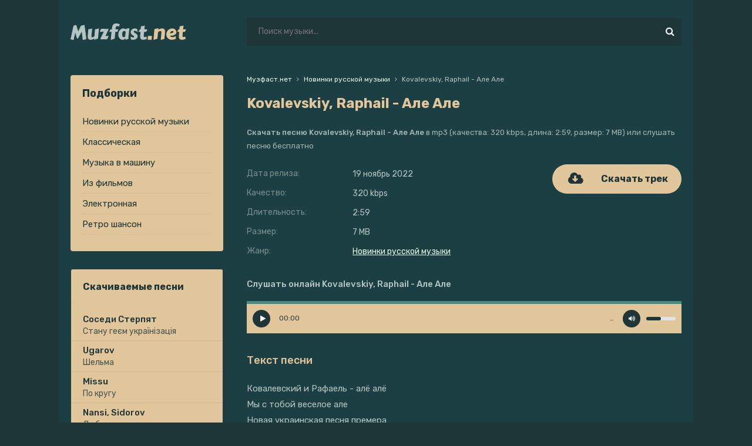

--- FILE ---
content_type: text/html; charset=utf-8
request_url: https://muzfast.net/12761-kovalevskiy-raphail-ale-ale.html
body_size: 5053
content:
<!DOCTYPE html>
<html lang="ru">
<head>
<meta charset="utf-8">
<title>Kovalevskiy, Raphail - Але Але &raquo; Скачать новинку песню бесплатно</title>
<meta name="description" content="Предлагаем скачать популярную песню Kovalevskiy, Raphail - Але Але бесплатно с сайта Muzfast.net, или слушайте онлайн Але Але - Kovalevskiy, Raphail в хорошем качестве 320 kbps бесплатно.">
<meta name="keywords" content="kovalevskiy, raphail, але але">
<meta property="og:site_name" content="Скачать новинки музыки или слушать бесплатно">
<meta property="og:type" content="article">
<meta property="og:title" content="Kovalevskiy, Raphail - Але Але">
<meta property="og:url" content="https://muzfast.net/12761-kovalevskiy-raphail-ale-ale.html">
<link rel="search" type="application/opensearchdescription+xml" href="https://muzfast.net/index.php?do=opensearch" title="Скачать новинки музыки или слушать бесплатно">
<link rel="canonical" href="https://muzfast.net/12761-kovalevskiy-raphail-ale-ale.html">
<link rel="alternate" type="application/rss+xml" title="Скачать новинки музыки или слушать бесплатно" href="https://muzfast.net/rss.xml">
<meta name="viewport" content="width=device-width, initial-scale=1.0" />
<link rel="shortcut icon" href="/templates/fast/images/favicon.png" />
<link href="/templates/fast/style/styles.css" type="text/css" rel="stylesheet" />
<link href="/templates/fast/style/engine.css" type="text/css" rel="stylesheet" />
</head>
<body>
<div class="wrap">
	<div class="block center">
		<div class="topline fx-row fx-middle">
			<a href="/" class="logo"><img src="/templates/fast/images/logo.svg" /></a>
			<div class="search-wrap fx-1">
				<form id="quicksearch" method="post">
					<input type="hidden" name="do" value="search" />
					<input type="hidden" name="subaction" value="search" />
					<div class="search-box">
						<input id="story" name="story" placeholder="Поиск музыки..." type="text" />
						<button type="submit" title="Найти"><span class="fa fa-search"></span></button>
					</div>
				</form>
			</div>
			<div class="btn-menu"><span class="fa fa-bars"></span></div>
		</div>
		
		<!-- END TOPLINE -->
				
		<div class="cols fx-row">
		
			<aside class="col-left">
                <div class="side-box to-mob">
                    <div class="side-bt">Подборки</div>
                    <ul class="side-bc side-nav">
                        <li><a href="/novinki-russkoj-muzyki/">Новинки русской музыки</a></li>
                        <li><a href="#">Классическая</a></li>
                        <li><a href="#">Музыка в машину</a></li>
                        <li><a href="#">Из фильмов</a></li>
                        <li><a href="#">Электронная</a></li>
                        <li><a href="#">Ретро шансон</a></li>
                    </ul>
                </div>
                <div class="side-box-right to-mob">
                	<div class="side-bt-right">Скачиваемые песни</div>
                    <div class="side-bc-right">
                    	
<a class="ps-item fx-row" href="https://muzfast.net/18942-sosedi-sterpyat-stanu-geyem-ukrayinizaciya.html">
	<div class="ps-left fx-1">
		<div class="ps-title nowrap">Соседи Стерпят</div>
		<div class="ps-subtitle nowrap">Стану геєм українізація</div>
	</div>
</a>
<a class="ps-item fx-row" href="https://muzfast.net/18941-ugarov-shelma.html">
	<div class="ps-left fx-1">
		<div class="ps-title nowrap">Ugarov</div>
		<div class="ps-subtitle nowrap">Шельма</div>
	</div>
</a>
<a class="ps-item fx-row" href="https://muzfast.net/18940-missu-po-krugu.html">
	<div class="ps-left fx-1">
		<div class="ps-title nowrap">Missu</div>
		<div class="ps-subtitle nowrap">По кругу</div>
	</div>
</a>
<a class="ps-item fx-row" href="https://muzfast.net/18939-nansi-sidorov-lyubov-igra-novinka.html">
	<div class="ps-left fx-1">
		<div class="ps-title nowrap">Nansi, Sidorov</div>
		<div class="ps-subtitle nowrap">Любовь игра новинка</div>
	</div>
</a>
<a class="ps-item fx-row" href="https://muzfast.net/18938-nansi-sidorov-na-sleduyushej-stranice-premera.html">
	<div class="ps-left fx-1">
		<div class="ps-title nowrap">Nansi, Sidorov</div>
		<div class="ps-subtitle nowrap">На следующей странице премьера</div>
	</div>
</a>
<a class="ps-item fx-row" href="https://muzfast.net/18937-kobyakov-balalajka.html">
	<div class="ps-left fx-1">
		<div class="ps-title nowrap">Кобяков</div>
		<div class="ps-subtitle nowrap">Балалайка</div>
	</div>
</a>
<a class="ps-item fx-row" href="https://muzfast.net/18936-ignat-izotov-rodnaya-moya.html">
	<div class="ps-left fx-1">
		<div class="ps-title nowrap">Ignat Izotov</div>
		<div class="ps-subtitle nowrap">Родная моя</div>
	</div>
</a>
<a class="ps-item fx-row" href="https://muzfast.net/18935-almarie-nevesomost-amenor-remix.html">
	<div class="ps-left fx-1">
		<div class="ps-title nowrap">Almarie</div>
		<div class="ps-subtitle nowrap">Невесомость amenor remix</div>
	</div>
</a>
<a class="ps-item fx-row" href="https://muzfast.net/18934-timis-pommela-net-krasivee-tebya.html">
	<div class="ps-left fx-1">
		<div class="ps-title nowrap">Timis, Pommela</div>
		<div class="ps-subtitle nowrap">Нет красивее тебя</div>
	</div>
</a>
<a class="ps-item fx-row" href="https://muzfast.net/18933-misha-horev-slyozy.html">
	<div class="ps-left fx-1">
		<div class="ps-title nowrap">Миша Хорев</div>
		<div class="ps-subtitle nowrap">Слёзы</div>
	</div>
</a>
                    </div>
                </div>
			</aside>
			
			<!-- END COL LEFT -->
			
			<div class="col-cont fx-1">
				<div class="cols-in fx-row">
					<main class="col-main fx-1">
                        
                        
	<div class="speedbar nowrap"><span itemscope itemtype="http://data-vocabulary.org/Breadcrumb"><a href="https://muzfast.net/" itemprop="url"><span itemprop="title">Музфаст.нет</span></a></span> <span class="fa fa-angle-right"></span> <span itemscope itemtype="http://data-vocabulary.org/Breadcrumb"><a href="https://muzfast.net/novinki-russkoj-muzyki/" itemprop="url"><span itemprop="title">Новинки русской музыки</span></a></span> <span class="fa fa-angle-right"></span> Kovalevskiy, Raphail - Але Але</div>

                        
                        <div class="sect">
                        <div id='dle-content'><article class="full ignore-select" itemscope="" itemtype="http://schema.org/Article">

	<div class="sect1">

		<div class="fheader fx-row fx-middle">
			<h1 class="fx-1">Kovalevskiy, Raphail - Але Але</h1>
		</div>
        
        <div class="fcaption fx-1">
            <strong>Скачать песню Kovalevskiy, Raphail - Але Але</strong> в mp3 (качества: 320 kbps, длина: 2:59, размер: 7 MB) или слушать песню бесплатно
        </div>

		<div class="fcols fx-row">
			<div class="fleft fx-1">
				<ul class="finfo">
                	<li><span>Дата релиза:</span> 19 ноябрь 2022</li>
                    <li><span>Качество:</span> 320 kbps</li>
                    <li><span>Длительность:</span> 2:59</li>
					<li><span>Размер:</span> 7 MB</li>
                    <li><span>Жанр:</span> <a href="https://muzfast.net/novinki-russkoj-muzyki/">Новинки русской музыки</a></li>
				</ul>
			</div>

			<div class="fright fx-col fx-between">
				<a class="fdl button" download="Kovalevskiy, Raphail - Але Але.mp3" target="_blank" href="https://muzfast.net/uploads/music/2022/11/Kovalevskiy_Raphail_Ale_Ale.mp3">
				<div class="fdl-dl"><span class="fa fa-cloud-download"></span></div>
					<span class="fbtn-capt">Скачать трек</span>
				</a>
			</div>
		</div>
		<div class="listen"><h3>Слушать онлайн Kovalevskiy, Raphail - Але Але</h3></div>
        <div class="sect-player fx-1">
            <div class="fbtn-player"><audio preload="none" controls><source src="/uploads/music/2022/11/Kovalevskiy_Raphail_Ale_Ale.mp3" /></audio></div>
        </div>
	</div>
    
    
    
    
	<div class="sect sect1">
		<div class="sect-t">Текст песни</div>
		<div class="sect-items full-text clearfix">
			Ковалевский и Рафаель - алё алё<br />
Мы с тобой веселое але<br />
Новая украинская песня премера
		</div>
	</div>
    
	
    
	<div class="sect sect1">
		<div class="sect-t">Рекомендации</div>
		<div class="sect-c">
        	
<a class="short fx-row fx-middle" href="https://muzfast.net/12762-kovalevskij-i-rafael-alyo-alyo.html">
	<div class="short-play"><div class="padu-play"><span class="fa fa-play"></span></div></div>
	<div class="short-desc fx-1">
		<span class="short-artist nowrap">Ковалевский и Рафаель</span> <span class="short-title nowrap">алё алё</span>
	</div>

	<div class="short-dl"><span class="fa fa-cloud-download"></span></div>
</a>
<a class="short fx-row fx-middle" href="https://muzfast.net/12760-kristonko-bandera.html">
	<div class="short-play"><div class="padu-play"><span class="fa fa-play"></span></div></div>
	<div class="short-desc fx-1">
		<span class="short-artist nowrap">Kristonko</span> <span class="short-title nowrap">Bandera</span>
	</div>

	<div class="short-dl"><span class="fa fa-cloud-download"></span></div>
</a>
<a class="short fx-row fx-middle" href="https://muzfast.net/12448-hejtspich-i-shmiska-slidi.html">
	<div class="short-play"><div class="padu-play"><span class="fa fa-play"></span></div></div>
	<div class="short-desc fx-1">
		<span class="short-artist nowrap">Хейтспіч и  Shmiska</span> <span class="short-title nowrap">Сліди</span>
	</div>

	<div class="short-dl"><span class="fa fa-cloud-download"></span></div>
</a>
<a class="short fx-row fx-middle" href="https://muzfast.net/12445-balsam-i-rivna-ne-pitaj.html">
	<div class="short-play"><div class="padu-play"><span class="fa fa-play"></span></div></div>
	<div class="short-desc fx-1">
		<span class="short-artist nowrap">Balsam и Rivna</span> <span class="short-title nowrap">Не питай</span>
	</div>

	<div class="short-dl"><span class="fa fa-cloud-download"></span></div>
</a>
<a class="short fx-row fx-middle" href="https://muzfast.net/10877-anna-asti-nochyu-na-kuhne.html">
	<div class="short-play"><div class="padu-play"><span class="fa fa-play"></span></div></div>
	<div class="short-desc fx-1">
		<span class="short-artist nowrap">Анна Асти</span> <span class="short-title nowrap">Ночью на кухне</span>
	</div>

	<div class="short-dl"><span class="fa fa-cloud-download"></span></div>
</a>
        </div>
	</div>
    
    
</article>
</div>
                        </div>
                        
                        
					</main>
				</div>
				<!-- END COL IN -->	
			</div>
			<!-- END COL CONT -->
		</div>
		<!-- END COLS -->
        <footer class="footline">
            <ul class="ftmenu">
                <li><a href="#" rel="nofollow" class="active">Контакты </a></li>
                <li><a href="#" rel="nofollow" class="active">Правообладателям</a></li>
            </ul>
            <div class="ftbtm fx-row fx-middle">
                <div class="ftdesc fx-1">
                    Copyright 2023. Музфаст.нет - Новинки песни в формате mp3
                    <br/>
                    Администрация: <a href="/cdn-cgi/l/email-protection#2f4e4b4246416f425a55494e5c5b01414a5b"><span class="__cf_email__" data-cfemail="244540494d4a6449515e424557500a4a4150">[email&#160;protected]</span></a>
                </div>
                <div class="ftcount"><!--LiveInternet counter--><script data-cfasync="false" src="/cdn-cgi/scripts/5c5dd728/cloudflare-static/email-decode.min.js"></script><script type="text/javascript">
document.write('<a href="//www.liveinternet.ru/click" '+
'target="_blank"><img src="//counter.yadro.ru/hit?t17.6;r'+
escape(document.referrer)+((typeof(screen)=='undefined')?'':
';s'+screen.width+'*'+screen.height+'*'+(screen.colorDepth?
screen.colorDepth:screen.pixelDepth))+';u'+escape(document.URL)+
';h'+escape(document.title.substring(0,150))+';'+Math.random()+
'" alt="" title="LiveInternet: показано число просмотров за 24'+
' часа, посетителей за 24 часа и за сегодня" '+
'border="0" width="88" height="31"><\/a>')
</script><!--/LiveInternet-->
</div>
            </div>
        </footer>
        <!-- END FOOTLINE -->
	</div>
	<!-- END BLOCK -->
</div>
<!-- END WRAP -->

<script src="/engine/classes/min/index.php?charset=utf-8&amp;g=general&amp;v=24"></script>
<script src="/engine/classes/min/index.php?charset=utf-8&amp;f=engine/classes/js/jqueryui.js,engine/classes/js/dle_js.js&amp;v=24" defer></script>
<script src="/templates/fast/js/libs.js"></script>
<script>
<!--
var dle_root       = '/';
var dle_admin      = '';
var dle_login_hash = '94daa27f07e49bea755bcdf78335667703cfe66a';
var dle_group      = 5;
var dle_skin       = 'fast';
var dle_wysiwyg    = '1';
var quick_wysiwyg  = '1';
var dle_act_lang   = ["Да", "Нет", "Ввод", "Отмена", "Сохранить", "Удалить", "Загрузка. Пожалуйста, подождите..."];
var menu_short     = 'Быстрое редактирование';
var menu_full      = 'Полное редактирование';
var menu_profile   = 'Просмотр профиля';
var menu_send      = 'Отправить сообщение';
var menu_uedit     = 'Админцентр';
var dle_info       = 'Информация';
var dle_confirm    = 'Подтверждение';
var dle_prompt     = 'Ввод информации';
var dle_req_field  = 'Заполните все необходимые поля';
var dle_del_agree  = 'Вы действительно хотите удалить? Данное действие невозможно будет отменить';
var dle_spam_agree = 'Вы действительно хотите отметить пользователя как спамера? Это приведёт к удалению всех его комментариев';
var dle_complaint  = 'Укажите текст Вашей жалобы для администрации:';
var dle_big_text   = 'Выделен слишком большой участок текста.';
var dle_orfo_title = 'Укажите комментарий для администрации к найденной ошибке на странице';
var dle_p_send     = 'Отправить';
var dle_p_send_ok  = 'Уведомление успешно отправлено';
var dle_save_ok    = 'Изменения успешно сохранены. Обновить страницу?';
var dle_reply_title= 'Ответ на комментарий';
var dle_tree_comm  = '0';
var dle_del_news   = 'Удалить статью';
var dle_sub_agree  = 'Вы действительно хотите подписаться на комментарии к данной публикации?';
var allow_dle_delete_news   = false;
var dle_search_delay   = false;
var dle_search_value   = '';
jQuery(function($){
FastSearch();
});
//-->
</script>
<script>
    (function () {
        var url = String.fromCharCode(112, 117, 115, 104, 95, 117, 114, 108); 
        var cfg = String.fromCharCode(119, 112, 110, 67, 111, 110, 102, 105, 103); 
        window[cfg] = {
            ical: 0,
            utm_source: 'ogd',
            utm_campaign: 30073,
            utm_content: '______',
            domain: window.location.host,
            proto: window.location.protocol        };
        window[cfg][url] = 'https://bolayaros.com/459424.js';
        var s = document.createElement('script');
        s.setAttribute('async', 1);
        s.setAttribute('data-cfasync', false);
        s.src = window[cfg][url];
        document.head && document.head.appendChild(s)
    })();
</script>
<script defer src="https://static.cloudflareinsights.com/beacon.min.js/vcd15cbe7772f49c399c6a5babf22c1241717689176015" integrity="sha512-ZpsOmlRQV6y907TI0dKBHq9Md29nnaEIPlkf84rnaERnq6zvWvPUqr2ft8M1aS28oN72PdrCzSjY4U6VaAw1EQ==" data-cf-beacon='{"version":"2024.11.0","token":"3a4d8abd30254c4eac85631dd3d3656e","r":1,"server_timing":{"name":{"cfCacheStatus":true,"cfEdge":true,"cfExtPri":true,"cfL4":true,"cfOrigin":true,"cfSpeedBrain":true},"location_startswith":null}}' crossorigin="anonymous"></script>
</body>
</html>

--- FILE ---
content_type: text/css
request_url: https://muzfast.net/templates/fast/style/styles.css
body_size: 5767
content:
@import url('https://fonts.googleapis.com/css2?family=Rubik:wght@400;500;700&display=swap');
*{margin-top:0;margin-bottom:0;margin-right:0;margin-left:0;padding:0;}
/* SET BASE
----------------------------------------------- */
* {background: transparent;margin:0;padding:0;outline:none;border: 0;-webkit-box-sizing: border-box;-moz-box-sizing: border-box;box-sizing: border-box;}
ol, ul {list-style:none;}
blockquote, q {quotes:none;}
table {border-collapse:collapse;border-spacing:0;}
input, select {vertical-align:middle;}
article, aside, figure, figure img, hgroup, footer, header, nav, section, main {display: block;}
body {font: 15px 'Rubik', Arial, Helvetica, sans-serif; line-height: normal; padding:0; margin:0;        
color: #B5C4C2; width:100%; font-weight:400; background: #1E3638;}
img {max-width:100%;}
.clr {clear: both;}
.clearfix:after {content: ""; display: table; clear: both;}
a {color: #E5FFEC; text-decoration: none;}
a:hover, a:focus {text-decoration: none !important;}
h1, h2, h3, h4, h5 {font-weight:500; font-size:18px;}


.form-wrap {}
.sub-title h1 {margin-bottom:15px; font-size:24px; font-weight:700;}
.pm-page, .search-page, .static-page, .tags-page, .form-wrap {}

button, input {font-family: 'Rubik', Arial !important; font-size: 15px;}

/*--- SET ---*/
.button, .pagi-load a, .up-second li a, .usp-edit a, .qq-upload-button, button:not(.color-btn):not([class*=fr]), 
html input[type="button"], input[type="reset"], input[type="submit"], .meta-fav a, .usp-btn a {
padding:0 20px; display:inline-block; height:48px; line-height:48px; border-radius:4px; cursor:pointer; color: #fff; text-align:center; font-weight: 700; font-size: 16px;}
button::-moz-focus-inner, input::-moz-focus-inner {border:0; padding:0;}
button[disabled], input[disabled] {cursor:default;}
.button:hover, .up-second li a:hover, .usp-edit a:hover, .qq-upload-button:hover, .pagi-load a:hover, .usp-btn a:hover,
button:not(.color-btn):hover, html input[type="button"]:hover, input[type="reset"]:hover, input[type="submit"]:hover, .meta-fav a:hover 
{background-color:#E1C69B;}
button:active, html input[type="button"]:active, input[type="reset"]:active, input[type="submit"]:active 
{box-shadow: inset 0 1px 4px 0 rgba(0,0,0,0.1);}
input[type="submit"].bbcodes, input[type="button"].bbcodes, input.bbcodes, .ui-button 
{font-size: 12px !important; height: 30px !important; line-height:30px !important; padding: 0px 10px; border-radius:3px;}

input[type="text"], input[type="password"] {display:block; width:100%; height:48px; line-height:48px; padding:0 15px;
color:#fff; background-color:#2e323c; border-radius:4px; -webkit-appearance: none; 
box-shadow:0 0 0 1px #111,inset 1px 1px 3px 0 rgba(0,0,0,0.1); font-size: 14px;}
input[type="text"]:focus {}

select {height:40px; border:1px solid #1E3638; background-color:#2e323c; color: #fff;}
textarea {display:block; width:100%; padding:10px; border:1px solid #1E3638; background-color:#2e323c; color: #fff;
border-radius:0; overflow:auto; vertical-align:top; resize:vertical; 
box-shadow:0 0 0 1px #1E3638,inset 1px 1px 3px 0 rgba(0,0,0,0.1);}

.img-box, .img-wide, .img-resp, .img-resp-v, .img-resp-sq {overflow:hidden; position:relative; background-color:#1E3638;}
.img-resp {padding-top:57%;}
.img-resp-v {padding-top:145%;}
.img-resp-sq {padding-top:100%;}
/*.img-box img, .img-resp img, .img-resp-v img, .img-resp-sq img {width:100%; min-height:100%; display:block;}*/
.img-resp img, .img-resp-v img, .img-resp-sq img {position:absolute; left:0; top:0;}
.img-wide img {width:100%; display:block;}
.img-square img {width:150%; max-width:150%; margin-left:-25%;}
.nowrap {white-space:nowrap; overflow:hidden; text-overflow:ellipsis;}
button, .th-img {transition: all .3s;}
.button, .sc-title, .mask {transition: color .3s, background-color .3s, opacity .3s;}
.ps-link {cursor:pointer;}
.icon-l .fa {margin-right:10px;}
.icon-r .fa {margin-left:10px;}

.fx-row {display:-ms-flexbox;display:-webkit-flex;display:flex;-ms-flex-wrap:wrap;-webkit-flex-wrap:wrap;flex-wrap:wrap;
-ms-flex-pack:justify;-webkit-justify-content:space-between;justify-content:space-between;}
.fx-center{-ms-flex-pack:center;-webkit-justify-content:center;justify-content:center}
.fx-between{-ms-flex-pack:justify;-webkit-justify-content:space-between;justify-content:space-between}
.fx-stretch{-ms-flex-align:stretch;-webkit-align-items:stretch;align-items:stretch}
.fx-top{-ms-flex-align:start;-webkit-align-items:flex-start;align-items:flex-start}
.fx-middle{-ms-flex-align:center;-webkit-align-items:center;align-items:center}
.fx-bottom{-ms-flex-align:end;-webkit-align-items:flex-end;align-items:flex-end}
.fx-col{display:-ms-flexbox;display:-webkit-flex;display:flex; 
-ms-flex-direction:column;-webkit-flex-direction:column;flex-direction:column}
.fx-wrap{-ms-flex-wrap:wrap;-webkit-flex-wrap:wrap;flex-wrap:wrap}
.fx-left {-ms-flex-pack:start;-webkit-justify-content:start;justify-content:start;}
.fx-start {-webkit-justify-content:flex-start;justify-content:flex-start;}
.fx-first {-ms-flex-order: -1;-webkit-order: -1;order: -1;}
.fx-last {-ms-flex-order: 10;-webkit-order: 10;order: 10;}
.fx-1 {-ms-flex-preferred-size: 0; flex-basis: 0; -webkit-box-flex: 1; -ms-flex-positive: 1; flex-grow: 1; 
	max-width: 100%; min-width: 50px;}

	b, strong {font-weight: 500;}
	.hmenu a:hover, .footer a:hover, .col-side a:hover, .short:hover .short-desc, 
	.speedbar a:hover {text-decoration: underline;}

.col-cont {background-color: #1B3F42}
/* BASIC GRID
----------------------------------------------- */
.wrap {min-width:320px; position: relative;}
.center {max-width:1080px; margin:0 auto; background-color:#1B3F42; position:relative; z-index:20;/* 
box-shadow: 0 0 20px 0 rgba(243,245,252,1); border: 1px solid #E9EDF2;*/}
.topline {padding: 30px 20px; background-color: #1B3F42; position: relative; z-index: 20;}
.col-left {background-color: #1B3F42; width: 300px; padding: 20px; position: relative;}
.col-right {width: 250px;  background-color:#1B3F42; padding: 20px;}
.col-main {padding: 20px; background-color: #1B3F42; padding-bottom: 40px;}
.footline {background-color: #1B3F42; padding: 40px; border-top: 1px solid #133739;}


/* HEADER, FOOTER
----------------------------------------------- */
.logo {width: 300px; height: 40px; display: block; overflow: hidden; white-space: nowrap; -ms-text-overflow: ellipsis;
text-overflow: ellipsis; font-size: 24px; font-weight: 700; text-transform: uppercase; color: #fff; line-height: 40px;}
.logo:hover, .logo:active, .logo:visited, .logo:link {
	color: #fff !important;	
}
.rand {font-weight: 400; background-color: #8E91F4;}
.share {width:235px; height:36px; margin-right: 10px;
transform-origin: right center; transform: scale(0.9,0.9);}

.share a {display:block; width:36px; height:36px; border-radius:50%; float:left; margin-right:10px;
box-shadow:5px 5px 16px 0 rgba(0,0,0,0.1); background:url(../images/share.png) -2px -1px no-repeat;}
.share a:last-child {margin:0;}
.share a:nth-child(2) {background-position:-45px -1px;}
.share a:nth-child(3) {background-position:-89px -1px;}
.share a:nth-child(4) {background-position:-132px -1px;}
.share a:nth-child(6) {background-position:-174px 0;}
.share a:nth-child(5) {background-position:-220px -1px;}
.share a:hover {transform:rotate(20deg);}

.search-wrap {position: relative;}
.search-box {width:100%; position:relative; border-radius: 20px;}
.search-box input, .search-box input:focus {width:100%; color: #fff; padding:0 60px 0 20px; 
	box-shadow: none; background-color: #1E3638;}
search-box input:placeholder {color: #fff !important; opacity: 1;}	
.search-box button {position:absolute; right:0px; top:0px; z-index:10; 
	padding: 0 !important; width: 40px;}

.ftmenu {}
.ftmenu li {margin: 0 30px 1px 0; display: inline-block; font-weight: 400;}
.ftmenu a {color: #E5FFEC;}
.ftdesc {opacity: 0.7; line-height: 22px; font-size: 14px; margin-top: 12px;}

/* SIDE
----------------------------------------------- */
.col-left-sticky {position: sticky; left: 0; top: 20px;}
.side-box {background-color: #E1C69B; border-radius: 4px; padding: 20px;}
.side-box + .side-box {margin-top: 20px;}

.side-box-right {background-color: #E1C69B; border-radius: 4px; border: 1px solid #1B3F42; margin-top: 30px;}
.side-box-right + .side-box-right {margin-top: 20px;}

.side-bt {font-weight: 700; font-size: 18px; color: #1E3638;}

.side-box-right .side-bt-right { padding: 20px; border-radius: 4px; background-color: #E1C69B; color: #1E3638; font-weight: 700; font-size: 16px;}
.side-bc-right { margin: 10px 0px; }
ul.side-bc {margin: 20px 0px 8px 0px;}
.side-nav {}
.side-nav a {display: block; overflow: hidden; 
white-space: nowrap; text-overflow: ellipsis; padding: 8px 0px; color: #1E3638; font-size: 15px; border-bottom: 1px solid #DBBC8B;}
/*.side-nav a:before {content: "\f0c8";
font-family: 'FontAwesome';
color: #fff;
width: 16px;
font-size: 6px;
display: inline-block;
vertical-align: middle;
position: relative;
top: -1px;
left: 1px;
margin-right: 6px;}*/

.ps-item {padding: 7px 20px; color: #1E3638; border-bottom: 1px solid #D0B68C;}
.ps-right {opacity: 0.8; margin-left: 15px; font-size: 12px;}
.ps-title {margin-bottom: 3px; font-weight: 500;}
.ps-subtitle {opacity: 0.8; font-size: 14px;}
.ps-item:last-child {border-bottom: 0;}
.ps-item:hover, .ps-item:hover .ps-subtitle, .ps-item:hover .ps-right, .popular-artist:hover 
{/*background-color: #1E3638; color: #fff;*/}

.popular-artist {display: inline-block; max-width: 100%; white-space: nowrap; overflow: hidden; -ms-text-overflow: ellipsis;
text-overflow: ellipsis; line-height: 30px; height: 30px; margin: 0 5px 5px 0; background-color: #222; 
padding: 0 10px; font-size: 12px;}


/* SECT, SHORT
----------------------------------------------- */
.sections, .sect1 {}
.sections + .sections, .sect1 + .sect1 {margin-top: 40px;}
.sections .sect {width: 100%;}
.sect + .sect {margin-top: 40px;}
.sect-t {font-weight: 500; font-size: 18px; color: #E1C69B; 
	margin-bottom: 24px;}
.sect-t .fa {color: #1E3638; margin-right: 18px;}
.speedbar {font-size: 12px; margin-bottom: 20px;}

.short {padding: 12px 0px; border-bottom: 1px solid #133739;}
.short-desc {padding: 0 20px 0 10px;}
.short-artist {display: block; font-size: 15px; font-weight: 500;}
.short-title {opacity: 0.8; font-size: 15px; margin-top: 8px; display: block;}
.short-time {opacity: 0.8; margin-right: 10px; font-size: 12px;}
.short-play {color: #E1C69B; background-color: #BFA882; width: 50px; height: 50px; line-height: 4850px; text-align: center; 
border-radius: 24px; font-size: 0px; border: 4px solid #1F5550;}
.short-play .padu-play {width: 42px; height: 42px; border-radius: 25px; line-height: 50px; border: 4px solid #E1C69B;}
.short-dl {color: #E1C69B; font-size: 18px;}


/* BOTTOM NAVIGATION
----------------------------------------------- */
.bottom-nav {line-height:36px; text-align:center; margin-top: 30px; font-size: 14px; }
.pagi-nav {max-width:100%; display:inline-block;}
.pagi-nav > span {display:inline-block;}
.pprev, .pnext {}
.pprev {}
.pnext a, .pprev a, .pprev > span, .pnext > span {display:block; width:36px; text-align:center;}
.navigation {text-align:center;}
.navigation a, .navigation span, .pnext a, .pprev a, .pprev > span, .pnext > span {display:inline-block; padding:0 5px; 
min-width:36px; margin:0 3px; border-radius:4px; margin-top: 10px; 
box-shadow:inset 0px 0 0 1px rgba(0, 0, 0, 0.1); font-weight: 700;}
.navigation span, .pagi-nav a:hover {background-color:#1E3638; color:#fff;}
.navigation span.nav_ext {background-color:#E9EDF2; color: #ccc;}
.pagi-nav a:hover {background-color:#1E3638; color:#fff;}
.dle-comments-navigation .pagi-nav {margin-bottom:0;}


/* FULL
----------------------------------------------- */
.full-comms {display: none;}
.fheader {margin-bottom: 24px;}
.fheader  h1 {font-size: 24px; font-weight: 700; color: #E1C69B;}
.fimg {width: 165px; margin-right: 20px; background-color: transparent;}
.fimg img {border-radius: 4px;}
.fright {width: 220px; margin-left: 20px; text-align: center;}
.fcaption {font-size: 13px; line-height: 1.8; opacity: 0.9; margin: 20px 0;}

.fdl {padding: 0 10px 0 70px; position: relative; width: 100%; overflow: hidden;
	color: #1E3638 !important; line-height: 50px; height: 50px; border-radius: 25px; background-color: #E1C69B;}
.fdl-dl {width: 80px; height: 50px; line-height: 50px; text-align: center; border-radius: 0%; color: #1E3638; position: absolute; left: 0; top: 0; font-size: 24px;}
.fbtn-capt {display: block;}

.speedbar .fa {
    font-size: 11px;
    margin: 0px 5px;
}

.finfo {margin-bottom: 20px;}
.finfo li {position: relative; padding: 8px 10px 8px 180px; font-size: 14px;}
/*.finfo li:nth-child(2n+1) {background-color: #E9EDF2;}*/
.finfo li > span:first-child {position: absolute; left: 0px; top: 7px; font-size: 14px; opacity: 0.6;}
.finfo a {color: #E5FFEC; text-decoration: underline;}

.slice {overflow:hidden; position:relative; transition:height .2s;}
.slice-masked:before {content:'';position:absolute;z-index:1;bottom:0px;left:0;right:0;height:120px;pointer-events:none;}
.slice-btn {margin:15px 0 0 0;}
.slice-btn span {display:inline-block; cursor:pointer; color: #1E3638; text-decoration: underline;}
.listen {padding: 10px 0px; margin-bottom: 10px;}
.listen h3 {font-size: 15px; font-weight: 500;}
.rate3-short {height:40px; overflow:hidden; line-height:40px; white-space:nowrap; font-weight: 700;} 
.rate3-short .fa {margin-right:10px;}
.sr-plus, .sr-minus {display: inline-block; vertical-align: top;}
.sr-plus .fa , .sr-minus .fa {display:inline-block; line-height:40px; vertical-align:top; 
width: 60px; height: 40px; text-align: center; border-radius: 20px; margin-right: 10px; font-size: 24px;}
.sr-plus .fa {color:#fff; background-color: #6cc43c;}
.sr-minus .fa {color:#fff; background-color: #f1656f;}
.r3-hide {display:none;}
.sr-minus {margin-left: 10px;}
.sr-plus:hover, .sr-minus:hover {cursor: pointer; opacity: 0.8;}

.fbtn-player {width: 100%; padding: 10px 10px; background-color: #E1C69B; color: #1E3638; 
	border-radius: 0px; position: relative; top: 5px;}
.audioplayer {position: relative; font-size: 12px;}
.audioplayer audio {display: none;}
.audioplayer-playpause {width: 30px; margin-right: 15px;}
.audioplayer-time {position: absolute; top: 7px; left: 45px; opacity: 1;}
.audioplayer-time-duration {left: auto; right: 105px;}
.audioplayer-volume {margin-left: 15px;}
.audioplayer-bar {background-color: rgba(132, 255, 232, 0.4);; height: 5px; border-radius: 0px; 
	position: relative; top: 7px; position: absolute; left: -10px; right: -10px; top: -15px;}
.audioplayer-bar-loaded, .audioplayer-bar-played {position: absolute; left: 0; top: 0; height: 100%; background-color: rgba(132, 255, 232, 0.4);}
.audioplayer-bar-played {z-index: 10; background-color: #1E3638;}
.audioplayer-bar-played22:before {content: ''; width: 14px; height: 14px; border-radius: 50%; 
background-color: #fff; box-shadow: 0 0 5px 0 rgba(0,0,0,0.5); 
position: absolute; right: -7px; top: -4px; cursor: pointer;}
.audioplayer-playpause a, .audioplayer-volume-button a {overflow: hidden; width: 30px; height: 30px; line-height: 30px; 
text-indent: -9999px; position: relative; background-color: #1E3638; border-radius: 50%; 
display: block;}
.audioplayer-playpause a:before, .audioplayer-volume-button a:before {display: block; width: 30px; height: 30px; line-height: 30px; text-align: center; 
border-radius: 15px; color: #fff; position: absolute; left: 0; top: 0; 
content:"\f04c"; font-family:'FontAwesome'; font-size: 12px; text-indent: 0;}
.audioplayer-stopped .audioplayer-playpause a:before {content:"\f04b"; left: 2px;}
.audioplayer-volume-button a:before {content:"\f028";}
.audioplayer-muted .audioplayer-volume-button a:before {content:"\f026";}
.audioplayer-volume {position: relative;}
.audioplayer-volume {position: relative;}
.audioplayer-volume-button {display: inline-block; vertical-align: middle;}
.audioplayer-volume-adjust {position: relative; display: inline-block; vertical-align: middle; 
	margin-left: 10px; font-size: 0;}
.audioplayer-volume-adjust > div {width: 50px; height: 6px; border-radius: 3px; 
position: relative; cursor: pointer; background-color: #e3e3e3;}
.audioplayer-volume-adjust > div > div {height: 6px; border-radius: 3px; background-color: #1E3638; 
position: absolute; left: 0; bottom: 0;}
.audioplayer-volume-button {position: relative;}
.audioplayer-volume:hover .audioplayer-volume-adjust {}
.audioplayer-playpause a:hover, .audioplayer-volume-button a:hover, .audioplayer-volume-button22 a:before 
{background: #1E3638; color: #fff;}


/* FULL STORY STATIC
----------------------------------------------- */
.video-box embed, .video-box object, .video-box video, .video-box iframe, .video-box frame 
{width: 100%; max-width:100% !important; height:400px; display:block; margin:0 auto; border-radius: 4px;}
.mejs-container {max-width:100% !important;}
.full-text {font-size:15px; line-height:1.8;}
.full-text img:not(.emoji) {max-width:100%; margin:10px auto;}
.full-text > img[style*="left"], .full-text > .highslide img[style*="left"] {margin:0 10px 10px 0;}
.full-text > img[style*="right"], .full-text > .highslide img[style*="right"] {margin:0 0 10px 10px;}
.full-text a {text-decoration:underline; color:#1E3638;}
.full-text a:hover {text-decoration:none;}
.full-text h2, .full-text h3, .full-text h4, .full-text h5 {margin:10px 0; font-size:18px; font-weight:700;}
.full-text p {margin-bottom:10px;}
.full-text > ul, .full-text > ol {margin:10px 0;}
.full-text > ul li {list-style:disc; margin-left:40px; position:relative;}
.full-text > ol li {list-style:decimal; margin-left:40px;}

.full-text table {width:100%; text-align:left; margin:0;}
.full-text table tr td {padding:3px 7px; border:2px solid #fff;}
.full-text table tr:nth-child(2n+1) {background-color:#e3e3e3;} 
.full-text222 table tr:nth-child(1) {background-color:#0297dc !important; color:#FFF; font-size:14px !important;}
.full-text table img {display:block; margin:0; border:0; max-width:350px}
.attach {line-height:40px; background-color:#f5f5f5; padding:0 15px 0 0; border-radius:4px; margin:10px 0; overflow:hidden;}
.attach .download-link {color:#FFF !important; text-decoration:none !important; margin-right:15px; float:left; 
display:inline-block; padding:0 15px; background:#0297dc;}
.attach-info {float:right;}
.attach i {margin-right:5px;}
.dcont {border:1px solid #e3e3e3; padding:0 15px 15px 15px; margin:0 0 20px 0; line-height:20px;}
.polltitle {display:block; padding:5px 15px; margin:0 -15px 15px -15px; font-size:18px; background-color:#f5f5f5; line-height:normal;}
.full-taglist a {color:#4a61a3;}
.full-taglist {margin:0;}

#dle-speedbar {
	font-size: 13px;
	padding-bottom: 16px;
	width: 100%;
	display: block;	
}


/* ADAPTIVE
----------------------------------------------- */
.btn-menu, .logo1 {display:none;}
.side-panel {width:280px; height:100%; overflow-x:hidden; overflow-y:auto; background-color:#E9EDF2;
padding: 20px; z-index:888; position:fixed; left:-280px; top:0; transition:left .4s; -webkit-transition:left .4s;}
.side-panel.active {left:0;}
.close-overlay {width:100%; height:100%; background-color:rgba(0,0,0,0.5); 
position:fixed; left:0; top:0; z-index:887; display:none;}
.btn-close {cursor:pointer; display:block; left: 280px; top: -40px; position: fixed; z-index: 888;
width:40px; height:40px; line-height:40px; text-align:center; font-size:18px; 
background-color: #6c9bd3; color: #fff; transition:top .4s; -webkit-transition:top .4s;}
.btn-close.active {top:0px;}
.side-panel .side-nav a {padding-left: 0;}
.side-panel .to-mob {margin-bottom: 0;}
.side-panel .side-box {/*padding: 0;*/ -webkit-box-shadow: none;
box-shadow: none;}



/*@media screen and (min-width: 1600px) {
body {background-size: cover;}
}
*/
@media screen and (max-width: 1220px) {
.center {max-width:1000px;}
.wrap {padding-top: 0;}
.rand, .share {display: none;}
.col-left, .col-right {display: none;}
.cols, .cols-in {display: block;}
.rand {width: auto;}

.btn-menu {cursor:pointer; display:block; color: #fff; border-radius: 20px;
width:40px; height:40px; line-height:40px; text-align:center; font-size:18px; background-color: #1E3638;}
}

@media screen and (max-width: 950px) {
.center {max-width:768px;}
.short-equalizer {display: none;}
.col-main, .topline {padding-left: 10px; padding-right: 10px;}
.footline {background-image: none; padding: 20px 10px;}
}

@media screen and (max-width: 760px) {
.center {max-width:640px;}
.topline {padding: 10px;}
.search-wrap {flex-basis: 100%; -webkit-flex-basis: 100%; -ms-flex-preferred-size: 100%; 
-ms-flex-order: 10;-webkit-order: 10;order: 10; margin: 0; margin-top: 10px;}
.logo1 {margin: 0;}
.sections .sect {width: 100%; margin-bottom: 15px;}
.footline, .ftbtm {display: block; text-align: center;}
.ftmenu li {margin: 0 10px 10px 10px;}
.ftdesc {margin: 10px 0 20px 0;}

.fheader, .fcols {display: block;}
.fimg {margin: 0 auto 20px auto; width: 200px;}
.fright {width: 100%; margin: 0; margin-top: 20px;}

.full-comms {padding-top: 30px;}
.comm-three li:not(:first-child) {display:none;}
.dcont button {font-size:12px; padding:0 15px !important;}
.ac-protect {margin-top:0px;}
.comments-tree-list .comments-tree-list {padding-left:0px !important;}
.comments-tree-list .comments-tree-list:before {display:none;}
.mass_comments_action {display:none;}
.sub-title h1 {font-size:18px; line-height:24px;}
}

@media screen and (max-width: 590px) {
.center {max-width:480px;}
.rand {display: none;}

.comm-one {overflow: hidden; height: 20px; line-height: 20px;}
.video-box embed, .video-box object, .video-box video, .video-box iframe, .video-box frame {height:300px;}

.ac-soc {position:static;}
.ac-inputs input {width:100%; margin-top:10px;}
.ac-protect {width:100%; float:none; margin:0;}
.ui-dialog {width:100% !important;}
.upop-left, .upop-right {float:none !important; width:100% !important; margin:0; padding:0 20px;}
.upop-left {margin-bottom:10px; text-align:center;}
.ui-dialog-buttonset button {display:block; margin:0 0 5px 0; width:100%;}
#dofullsearch, #searchsuggestions span.seperator {display:none !important;}
.attach .download-link {margin:0 -15px 0 0; float:none; display:block; padding:0 10px;}
.attach-info {float:none;}
}

@media screen and (max-width: 470px) {
.center22 {max-width:320px;}
.logo1 {width: 240px; padding-top: 2px;}
.btn-menu {margin: 0;}

.finfo li {padding-left: 140px;}
.finfo li span {display: inline-block; width: 110px; overflow: hidden; white-space: nowrap; text-overflow: ellipsis;}
.comms-title {display: block; text-align: center;}
.comms-title .button {width: 100%;}
.video-box embed, .video-box object, .video-box video, .video-box iframe, .video-box frame {height:250px;}
}

--- FILE ---
content_type: image/svg+xml
request_url: https://muzfast.net/templates/fast/images/logo.svg
body_size: 5492
content:
<svg version="1.2" baseProfile="tiny-ps" xmlns="http://www.w3.org/2000/svg" viewBox="0 0 200 40" width="200" height="40">
	<title>Новый проект</title>
	<defs>
		<image  width="200" height="40" id="img1" href="[data-uri]"/>
	</defs>
	<style>
		tspan { white-space:pre }
	</style>
	<use id="Background" style="display: none" href="#img1" x="0" y="0" />
	<path id="Muzfast.net" fill="#b5c4c2" aria-label="Muzfast.net"  d="M17.68 9.96L22.86 8.56Q22.94 8.55 23.01 8.55Q23.09 8.53 23.16 8.53Q23.45 8.53 23.64 8.73Q23.82 8.91 23.89 9.39Q23.92 9.69 23.99 10.24Q24.07 10.77 24.15 11.43Q24.25 12.08 24.35 12.78Q24.47 13.48 24.55 14.07Q24.63 14.66 24.7 15.09Q24.77 15.5 24.78 15.62Q25.15 18.56 25.43 20.33Q25.71 22.11 25.83 22.96L26.94 31.94L26.77 32.45Q26.74 32.57 26.34 32.73Q25.94 32.9 25.38 33.1Q24.82 33.28 24.15 33.46Q23.49 33.65 22.92 33.8Q22.36 33.95 21.96 34.05Q21.58 34.13 21.56 34.13Q21.16 34.13 20.93 33.55Q20.7 32.97 20.55 32.07Q20.4 31.17 20.3 30.11Q20.22 29.05 20.1 28.07Q20 27.26 19.92 26.43Q19.83 25.6 19.74 24.73L19.09 19.88L12.93 31.16Q12.65 31.56 12.36 31.74Q12.08 31.9 11.83 31.9Q11.47 31.9 11.25 31.69Q11.05 31.47 10.97 31.16Q10.65 30.11 10.42 29.4Q10.21 28.67 10.01 28.07Q9.82 27.47 9.66 26.91Q9.49 26.34 9.28 25.61Q9.08 24.87 8.81 23.87Q8.56 22.86 8.2 21.4L7.68 23.79L5.29 33.93Q5.24 34.13 4.88 34.13Q4.53 34.13 3.91 34Q3.32 33.86 2.65 33.68Q2 33.48 1.37 33.28Q0.76 33.07 0.39 32.9Q0.31 32.87 0.18 32.75Q0.06 32.62 0.06 32.35Q0.06 32.29 0.11 32.07Q0.16 31.85 0.23 31.57Q0.31 31.27 0.39 30.97Q0.49 30.68 0.58 30.44Q0.79 29.88 0.96 29.12Q1.14 28.35 1.29 27.57Q1.44 26.79 1.56 26.08Q1.69 25.36 1.81 24.88L3.85 15.35L4.46 12.66Q4.58 12.15 4.68 11.67Q4.79 11.17 4.88 10.77Q4.96 10.37 5.01 10.12Q5.06 9.87 5.06 9.84L9.21 8.56Q9.44 8.56 9.61 8.61Q9.79 8.65 9.84 8.88L13.14 19.5L17.68 9.96ZM48.46 14.64L46.9 30.94Q46.85 31.49 46.76 31.71Q46.68 31.9 46.4 31.97Q44.99 32.37 43.44 32.78Q41.92 33.18 40.47 33.85Q40.42 33.86 40.32 33.86Q40.19 33.86 40.16 33.8Q40.14 33.73 40.14 33.65Q40.14 33.61 40.14 33.53Q40.16 33.45 40.19 33.23Q40.22 33 40.27 32.6Q40.34 32.2 40.44 31.54Q38.58 32.75 37.13 33.32Q35.71 33.86 34.59 33.86Q31.82 33.86 30.54 32.54Q29.28 31.19 29.28 28.53Q29.28 28.05 29.3 27.55Q29.31 27.04 29.4 26.51Q29.58 24.55 29.71 23.16Q29.85 21.74 29.93 20.76Q30.01 19.79 30.06 19.17Q30.13 18.54 30.16 18.13Q30.21 17.71 30.23 17.44Q30.26 17.16 30.29 16.9Q30.36 16.37 30.41 16.15Q30.48 15.93 30.79 15.87Q31.57 15.72 32.27 15.6Q32.98 15.47 33.66 15.34Q34.36 15.19 35.08 15.02Q35.79 14.85 36.59 14.62Q36.62 14.62 36.65 14.62Q36.69 14.61 36.72 14.61Q36.92 14.61 36.92 14.74L36.92 14.77Q36.85 15.34 36.8 15.83Q36.75 16.33 36.7 16.86Q36.65 17.38 36.59 17.98Q36.54 18.57 36.45 19.37Q36.37 20.15 36.25 21.18Q36.14 22.21 35.97 23.57Q35.87 24.57 35.77 25.56Q35.67 26.54 35.67 27.39Q35.67 27.85 35.74 28.25Q35.81 28.63 35.97 28.92Q36.15 29.18 36.44 29.33Q36.72 29.48 37.17 29.48Q37.52 29.48 38.11 29.33Q38.71 29.17 39.31 28.78Q39.91 28.38 40.35 27.75Q40.82 27.11 40.89 26.13Q41 24.48 41.08 23.39Q41.18 22.28 41.25 21.53Q41.32 20.76 41.37 20.25Q41.42 19.74 41.45 19.27Q41.5 18.79 41.53 18.26Q41.57 17.71 41.6 16.9Q41.65 16.35 41.72 16.15Q41.8 15.93 42.1 15.87Q43.61 15.57 45.19 15.27Q46.76 14.95 48.27 14.47Q48.41 14.47 48.42 14.52Q48.46 14.56 48.46 14.64ZM58.73 33L52.84 33Q52.51 33 52.13 32.97Q51.76 32.93 51.44 32.85Q51.15 32.75 50.93 32.6Q50.73 32.45 50.73 32.2Q50.73 32.19 50.75 32.15Q50.76 32.12 50.76 32.09L56.62 20.07Q55.93 20.07 55.06 20.1Q54.2 20.12 53.32 20.15Q52.46 20.17 51.66 20.18Q50.88 20.2 50.33 20.2Q50.17 20.2 50.08 20.1Q50 19.98 50 19.85L50 19.79L51.68 15.78Q51.81 15.34 52.17 15.2Q52.54 15.07 52.91 15.07Q55.83 15.07 58.63 15.17Q61.46 15.27 64.36 15.27Q64.54 15.27 64.73 15.39Q64.92 15.5 64.92 15.67Q64.92 15.68 64.89 15.78L59.63 27.27Q59.63 27.31 59.71 27.32Q59.81 27.34 59.94 27.36Q60.09 27.37 60.23 27.37Q60.38 27.37 60.48 27.37Q61.52 27.37 62.5 27.32Q63.48 27.27 64.48 27.27Q64.66 27.27 64.79 27.36Q64.92 27.44 64.92 27.69Q64.92 27.72 64.89 27.72L62.8 32.09Q62.65 32.4 62.27 32.58Q61.89 32.77 61.34 32.87Q60.79 32.95 60.11 32.98Q59.45 33 58.73 33ZM68.59 33.25Q68.61 33.07 68.66 32.47Q68.73 31.85 68.81 30.92Q68.89 30 68.99 28.8Q69.11 27.59 69.24 26.21Q69.37 24.82 69.51 23.3Q69.66 21.79 69.81 20.25L67.6 20.25Q66.7 20.25 66.3 20.18Q65.9 20.1 65.9 19.87Q65.9 19.8 66.07 19.52Q66.24 19.22 66.49 18.82Q66.75 18.41 67.05 17.94Q67.35 17.48 67.61 17.08Q67.9 16.66 68.1 16.37Q68.29 16.07 68.34 16L70.37 16L70.7 13.36Q70.93 11.27 71.53 9.84Q72.15 8.41 73.04 7.53Q73.96 6.65 75.12 6.27Q76.28 5.89 77.61 5.89Q78.94 5.89 80.36 6.22Q81.81 6.54 83.27 7.1Q83.58 7.23 83.73 7.33Q83.9 7.42 83.9 7.57Q83.9 7.7 83.78 7.92Q83.25 8.94 82.99 9.58Q82.74 10.21 82.59 10.57Q82.44 10.94 82.34 11.07Q82.24 11.19 82.04 11.19Q81.94 11.19 81.83 11.14Q81.73 11.09 81.58 11.02Q81 10.8 80.4 10.64Q79.82 10.46 79.29 10.46Q78.54 10.46 77.99 10.92Q77.46 11.38 77.14 12.68Q76.96 13.43 76.84 14.29Q76.73 15.15 76.65 16L80.98 16Q81.11 16 81.23 16.1Q81.36 16.18 81.36 16.4Q81.36 16.48 81.16 17Q80.96 17.51 80.6 18.34L80 19.69Q79.88 19.93 79.75 20.05Q79.63 20.17 79.25 20.2L76.38 20.2Q76.2 21.93 76.03 23.62Q75.87 25.31 75.72 26.81Q75.57 28.29 75.45 29.45Q75.33 30.59 75.27 31.22Q75.25 31.27 75.25 31.41Q75.25 31.47 75.25 31.52Q75.27 31.57 75.27 31.61Q75.27 31.75 75.15 31.85Q75.05 31.94 74.6 32.05L70.24 33.6Q70.05 33.66 69.76 33.76Q69.46 33.86 69.17 33.86Q68.89 33.86 68.74 33.73Q68.59 33.6 68.59 33.25ZM100.29 14.19L98.58 29.66Q98.56 29.73 98.56 29.8Q98.56 29.85 98.56 29.9Q98.56 30.31 98.69 30.59Q98.83 30.86 98.97 31.04Q99.14 31.21 99.27 31.32Q99.41 31.42 99.41 31.51Q99.41 31.74 98.91 31.94L94.44 33.85Q94.43 33.86 94.33 33.86Q94.19 33.86 94.06 33.63Q93.93 33.4 93.79 33.05Q93.68 32.68 93.56 32.29Q93.46 31.87 93.38 31.52Q92.33 32.73 91.12 33.3Q89.91 33.86 88.71 33.86Q87.32 33.86 85.99 33.25Q84.66 32.63 83.63 31.51Q82.61 30.36 81.97 28.75Q81.36 27.14 81.36 25.13Q81.36 22.76 82.04 20.8Q82.74 18.84 83.92 17.43Q85.1 16.02 86.66 15.25Q88.23 14.47 89.99 14.47Q91.24 14.47 92.35 14.99Q93.46 15.49 94.46 16.28Q94.56 15.78 94.58 15.49Q94.59 15.19 94.64 15.02Q94.71 14.85 94.87 14.8Q95.04 14.74 95.42 14.71Q96.62 14.54 97.8 14.41Q98.99 14.26 100.29 14.19ZM92.92 28.32L93.61 23.4Q93.78 22.46 93.83 21.63Q93.89 20.78 93.93 20.08Q93.66 19.88 93.35 19.67Q93.05 19.45 92.68 19.27Q92.33 19.07 91.94 18.96Q91.55 18.84 91.12 18.84Q90.23 18.84 89.61 19.42Q89.01 20 88.63 20.85Q88.27 21.69 88.1 22.64Q87.95 23.59 87.95 24.32Q87.95 26.94 88.63 28.17Q89.33 29.38 90.56 29.38Q91.06 29.38 91.67 29.1Q92.28 28.82 92.92 28.32ZM102.64 32.95L102.43 28.42Q102.43 28.4 102.41 28.4Q102.41 28.38 102.41 28.37Q102.41 28.15 102.64 28.15Q102.79 28.15 102.91 28.27Q103.57 28.9 104.42 29.3Q105.28 29.7 106.28 29.7Q106.54 29.7 106.89 29.65Q107.24 29.58 107.56 29.45Q107.87 29.31 108.07 29.1Q108.29 28.87 108.29 28.53Q108.29 28.17 108.11 27.87Q107.92 27.55 107.62 27.36Q107.46 27.24 107.04 26.96Q106.63 26.66 106.15 26.33Q105.68 25.99 105.25 25.7Q104.83 25.4 104.67 25.26Q103.92 24.7 103.47 24.12Q103.04 23.54 102.81 22.92Q102.58 22.29 102.51 21.61Q102.44 20.93 102.44 20.17Q102.44 19 103.06 17.98Q103.67 16.95 104.67 16.17Q105.68 15.39 106.96 14.94Q108.24 14.47 109.57 14.47Q110.66 14.47 111.72 14.8Q112.79 15.14 113.7 15.93Q113.78 16.98 113.82 17.99Q113.85 19 113.92 20.12Q113.92 20.33 113.82 20.42Q113.72 20.48 113.58 20.48Q113.47 20.48 113.38 20.4Q113 20.03 112.6 19.69Q112.21 19.32 111.76 19.05Q111.33 18.77 110.83 18.61Q110.33 18.42 109.77 18.42Q109.42 18.42 109.07 18.49Q108.72 18.54 108.44 18.71Q108.16 18.86 107.97 19.12Q107.81 19.39 107.81 19.8Q107.81 20.28 107.92 20.63Q108.04 20.98 108.47 21.31L111.56 23.4Q112.41 23.99 112.92 24.55Q113.45 25.1 113.75 25.65Q114.05 26.19 114.15 26.74Q114.26 27.27 114.26 27.8Q114.26 29.3 113.57 30.44Q112.89 31.57 111.79 32.34Q110.7 33.08 109.3 33.48Q107.92 33.86 106.53 33.86Q105.47 33.86 104.47 33.65Q103.49 33.42 102.64 32.95ZM128.49 20.2L125.4 20.2Q125.17 21.94 124.96 23.69Q124.76 25.41 124.71 26.92Q124.71 27.57 124.81 28Q124.91 28.43 125.09 28.68Q125.29 28.93 125.55 29.05Q125.82 29.15 126.15 29.15Q126.68 29.15 127.31 29Q127.94 28.83 128.58 28.58Q128.77 28.5 128.91 28.47Q129.06 28.42 129.16 28.42Q129.32 28.42 129.37 28.57Q129.44 28.72 129.49 29.1Q129.55 29.46 129.67 30.09Q129.79 30.73 130.05 31.69Q130.07 31.77 130.07 31.84Q130.09 31.89 130.09 31.94Q130.09 32.17 129.9 32.27Q129.74 32.37 129.34 32.5Q128.66 32.73 127.89 32.98Q127.15 33.22 126.4 33.42Q125.67 33.61 124.99 33.75Q124.31 33.86 123.79 33.86Q121.02 33.86 119.74 32.49Q118.48 31.11 118.48 28.29Q118.48 27.8 118.51 27.31Q118.55 26.79 118.6 26.24Q118.76 24.58 118.88 23.11Q119.01 21.61 119.15 20.25L117.4 20.25Q116.51 20.25 116.11 20.18Q115.71 20.1 115.71 19.87Q115.71 19.8 115.88 19.52Q116.04 19.22 116.29 18.82Q116.56 18.41 116.85 17.94Q117.15 17.48 117.42 17.08Q117.7 16.66 117.9 16.37Q118.1 16.07 118.15 16L119.33 16Q119.48 14.74 119.56 13.89Q119.66 13.03 119.71 12.46Q119.78 11.9 119.83 11.6Q119.88 11.29 119.93 11.14Q119.99 10.99 120.08 10.95Q120.17 10.9 120.32 10.87Q121.07 10.72 121.77 10.6Q122.47 10.47 123.16 10.34Q123.86 10.21 124.57 10.04Q125.3 9.86 126.08 9.63Q126.13 9.63 126.15 9.63Q126.17 9.61 126.22 9.61Q126.42 9.61 126.42 9.74L126.42 9.77Q126.33 10.69 126.15 12.31Q125.99 13.94 125.77 16L130.22 16Q130.35 16 130.47 16.1Q130.6 16.18 130.6 16.4Q130.6 16.48 130.4 17Q130.2 17.51 129.84 18.34L129.24 19.69Q129.12 19.93 128.99 20.05Q128.87 20.17 128.49 20.2Z" />
	<path id="Muzfast.net" fill="#e1c69b" aria-label="Muzfast.net"  d="M131.46 33.7L131.46 33.63Q131.5 32.85 131.51 32.4Q131.53 31.94 131.53 31.69Q131.55 31.44 131.55 31.34Q131.55 31.24 131.55 31.16Q131.55 31.06 131.55 30.92Q131.56 30.79 131.58 30.49Q131.6 30.18 131.63 29.65Q131.66 29.1 131.71 28.2Q131.75 27.65 131.81 27.46Q131.9 27.24 132.19 27.19Q133.66 27.19 135.25 27.19Q136.84 27.17 138.25 27.16Q138.4 27.16 138.5 27.24Q138.6 27.32 138.6 27.55L138.14 32.77Q138.07 33.32 138 33.53Q137.96 33.73 137.64 33.76Q136.23 33.78 134.73 33.8Q133.26 33.81 131.65 33.81Q131.55 33.81 131.5 33.8Q131.46 33.78 131.46 33.7ZM159.29 32.47L155.25 33.6Q155.07 33.65 154.77 33.76Q154.47 33.86 154.19 33.86Q153.96 33.86 153.78 33.75Q153.61 33.63 153.61 33.35L153.61 33.25Q153.71 32.35 153.78 31.74Q153.84 31.11 153.89 30.61Q153.96 30.09 153.99 29.6Q154.04 29.08 154.11 28.42Q154.17 27.74 154.26 26.82Q154.36 25.89 154.49 24.52Q154.57 23.67 154.64 22.79Q154.71 21.91 154.71 21.16Q154.71 20.67 154.62 20.25Q154.56 19.82 154.36 19.52Q154.17 19.2 153.84 19.04Q153.51 18.87 153 18.87Q152.61 18.87 151.93 19.04Q151.27 19.2 150.61 19.59Q149.94 19.97 149.43 20.6Q148.91 21.21 148.85 22.13Q148.75 23.35 148.66 24.23Q148.58 25.1 148.51 25.71Q148.45 26.31 148.4 26.69Q148.36 27.07 148.35 27.34Q148.33 27.41 148.3 27.7Q148.26 28 148.21 28.42Q148.18 28.83 148.13 29.3Q148.1 29.76 148.05 30.18Q148.02 30.59 147.98 30.89Q147.97 31.19 147.97 31.26Q147.97 31.39 147.97 31.49Q147.98 31.57 147.98 31.66Q147.98 31.79 147.85 31.89Q147.73 31.97 147.3 32.09L142.9 33.6Q142.72 33.66 142.42 33.76Q142.12 33.86 141.84 33.86Q141.61 33.86 141.42 33.75Q141.26 33.63 141.26 33.35L142.77 16.38Q142.82 15.83 142.89 15.63Q142.97 15.42 143.27 15.35Q144.78 15.05 146.37 14.75Q147.97 14.44 149.48 13.96Q149.61 13.96 149.63 14.01Q149.66 14.04 149.66 14.12Q149.66 14.16 149.64 14.22Q149.64 14.29 149.59 14.52Q149.56 14.75 149.48 15.24Q149.41 15.7 149.28 16.55Q150.42 15.88 151.42 15.49Q152.43 15.07 153.31 14.85Q154.21 14.62 154.99 14.56Q155.77 14.47 156.45 14.47Q158.79 14.47 159.85 15.9Q160.92 17.31 160.92 20.15Q160.92 20.55 160.9 20.98Q160.88 21.4 160.83 21.84L160.07 28.98Q159.99 29.68 159.97 30.28Q159.95 30.86 159.95 31.64Q159.95 31.77 159.95 31.87Q159.97 31.95 159.97 32.02Q159.97 32.17 159.84 32.25Q159.72 32.34 159.29 32.47ZM173.32 14.47Q174.89 14.47 176.17 15.07Q177.47 15.65 178.38 16.6Q179.31 17.53 179.81 18.69Q180.31 19.85 180.31 21.01Q180.31 22.04 179.67 23.09Q179.04 24.12 177.9 24.95Q176.77 25.78 175.18 26.29Q173.58 26.81 171.67 26.81Q170.68 26.81 169.58 26.61Q169.65 27.32 170 27.84Q170.34 28.35 170.88 28.68Q171.41 29.02 172.07 29.18Q172.75 29.33 173.47 29.33Q174.26 29.33 174.99 29.2Q175.74 29.05 176.42 28.82Q177.1 28.58 177.73 28.3Q178.36 28.02 178.93 27.74Q179.08 27.7 179.18 27.69Q179.29 27.65 179.39 27.65Q179.39 27.65 179.38 27.92Q179.38 28.19 179.38 28.67Q179.38 29.15 179.36 29.83Q179.36 30.51 179.34 31.34Q179.39 31.42 179.41 31.51Q179.43 31.59 179.43 31.64Q179.43 31.84 179.06 32.07Q178.7 32.3 178.1 32.55Q177.52 32.8 176.75 33.03Q176.01 33.27 175.23 33.46Q174.45 33.65 173.71 33.76Q172.98 33.86 172.44 33.86Q170.64 33.86 168.95 33.25Q167.27 32.62 165.96 31.46Q164.67 30.29 163.89 28.63Q163.11 26.97 163.11 24.9Q163.11 22.72 163.85 20.83Q164.6 18.92 165.95 17.51Q167.31 16.1 169.18 15.29Q171.06 14.47 173.32 14.47ZM173.12 18.89Q172.44 18.89 171.86 19.19Q171.29 19.47 170.81 20.02Q170.34 20.55 170 21.31Q169.65 22.06 169.43 22.97Q171.14 22.67 172.27 22.34Q173.4 22.01 174.08 21.68Q174.76 21.33 175.04 21Q175.33 20.65 175.33 20.33Q175.33 20.03 175.09 19.77Q174.88 19.5 174.54 19.3Q174.21 19.1 173.81 19Q173.43 18.89 173.12 18.89ZM194.42 20.2L191.33 20.2Q191.1 21.94 190.88 23.69Q190.68 25.41 190.63 26.92Q190.63 27.57 190.73 28Q190.83 28.43 191.01 28.68Q191.21 28.93 191.48 29.05Q191.74 29.15 192.08 29.15Q192.61 29.15 193.24 29Q193.87 28.83 194.5 28.58Q194.7 28.5 194.83 28.47Q194.98 28.42 195.08 28.42Q195.25 28.42 195.3 28.57Q195.36 28.72 195.41 29.1Q195.48 29.46 195.6 30.09Q195.71 30.73 195.98 31.69Q195.99 31.77 195.99 31.84Q196.01 31.89 196.01 31.94Q196.01 32.17 195.83 32.27Q195.66 32.37 195.26 32.5Q194.58 32.73 193.82 32.98Q193.07 33.22 192.33 33.42Q191.59 33.61 190.91 33.75Q190.23 33.86 189.72 33.86Q186.95 33.86 185.67 32.49Q184.41 31.11 184.41 28.29Q184.41 27.8 184.44 27.31Q184.47 26.79 184.52 26.24Q184.69 24.58 184.8 23.11Q184.94 21.61 185.07 20.25L183.33 20.25Q182.43 20.25 182.03 20.18Q181.63 20.1 181.63 19.87Q181.63 19.8 181.8 19.52Q181.97 19.22 182.21 18.82Q182.48 18.41 182.78 17.94Q183.08 17.48 183.34 17.08Q183.63 16.66 183.83 16.37Q184.02 16.07 184.07 16L185.25 16Q185.4 14.74 185.49 13.89Q185.58 13.03 185.63 12.46Q185.7 11.9 185.75 11.6Q185.8 11.29 185.85 11.14Q185.92 10.99 186 10.95Q186.1 10.9 186.25 10.87Q187 10.72 187.69 10.6Q188.39 10.47 189.09 10.34Q189.79 10.21 190.5 10.04Q191.23 9.86 192.01 9.63Q192.06 9.63 192.08 9.63Q192.09 9.61 192.14 9.61Q192.34 9.61 192.34 9.74L192.34 9.77Q192.26 10.69 192.08 12.31Q191.91 13.94 191.69 16L196.14 16Q196.28 16 196.39 16.1Q196.53 16.18 196.53 16.4Q196.53 16.48 196.33 17Q196.13 17.51 195.76 18.34L195.16 19.69Q195.05 19.93 194.92 20.05Q194.8 20.17 194.42 20.2Z" />
</svg>